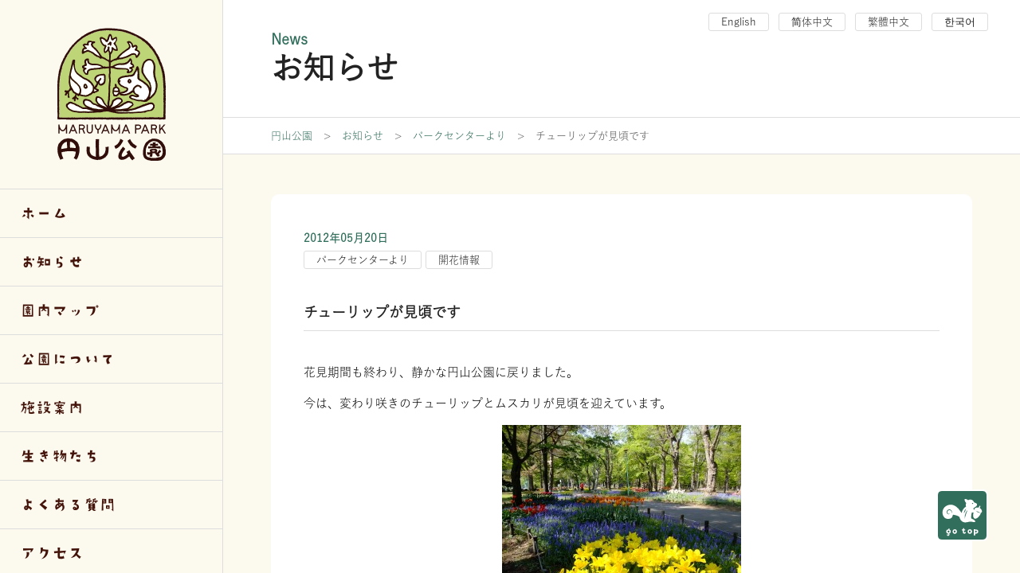

--- FILE ---
content_type: text/html; charset=UTF-8
request_url: https://maruyamapark.jp/information/%E3%83%81%E3%83%A5%E3%83%BC%E3%83%AA%E3%83%83%E3%83%97%E3%81%8C%E8%A6%8B%E9%A0%83%E3%81%A7%E3%81%99/
body_size: 7694
content:
<!DOCTYPE html>
<html lang="ja">
<head>
	<meta charset="utf-8">
	<meta name="viewport" content="width=device-width, initial-scale=1, shrink-to-fit=no">
	<meta http-equiv="X-UA-Compatible" content="IE=edge">
	<meta http-equiv="Pragma" content="no-cache">
	<meta http-equiv="Cache-Control" content="no-cache">

	<link rel="shortcut icon" href="https://maruyamapark.jp/img/favicon/favicon.ico" type="image/vnd.microsoft.icon">
	<link rel="icon" href="https://maruyamapark.jp/img/favicon/favicon.ico" type="image/vnd.microsoft.icon">
	<link rel="icon" href="https://maruyamapark.jp/img/favicon/android-chrome-192x192.png" sizes="192x192" type="image/png">
	<link rel="apple-touch-icon" sizes="144x144" href="https://maruyamapark.jp/img/favicon/icon-144x144.png">
	<link rel="apple-touch-icon" sizes="150x150" href="https://maruyamapark.jp/img/favicon/site-tile-150x150.png">
	<link rel="apple-touch-icon" sizes="180x180" href="https://maruyamapark.jp/img/favicon/apple-touch-icon-180x180.png">
	<link rel="apple-touch-icon" sizes="192x192" href="https://maruyamapark.jp/img/favicon/android-chrome-192x192.png">

	<meta name="theme-color" content="#60352c">
	<meta property="og:type"        content="article">
	<meta property="og:email"       content="">
	<meta property="og:url"         content="https://maruyamapark.jp/information/%E3%83%81%E3%83%A5%E3%83%BC%E3%83%AA%E3%83%83%E3%83%97%E3%81%8C%E8%A6%8B%E9%A0%83%E3%81%A7%E3%81%99/">
	<meta property="og:title"       content="円山公園">
	<meta property="og:description" content="－さっぽろ 桜の名所－">
	<meta property="og:image"       content="https://maruyamapark.jp/wp-content/themes/maruyama2023/images/ogp.jpg">
	<meta property="og:site_name"   content="円山公園">
	<meta name="description"        content="－さっぽろ 桜の名所－" />

		<script src="https://code.jquery.com/jquery-3.6.0.min.js" integrity="sha256-/xUj+3OJU5yExlq6GSYGSHk7tPXikynS7ogEvDej/m4=" crossorigin="anonymous"></script>
	<script>window.jQuery || document.write('<script src="/common/js/jquery-3.6.0.min.js"><\/script>');</script>

			<script>
	  (function(d) {
	    var config = {
	      kitId: 'weh7zhb',
	      scriptTimeout: 3000,
	      async: true
	    },
	    h=d.documentElement,t=setTimeout(function(){h.className=h.className.replace(/\bwf-loading\b/g,"")+" wf-inactive";},config.scriptTimeout),tk=d.createElement("script"),f=false,s=d.getElementsByTagName("script")[0],a;h.className+=" wf-loading";tk.src='https://use.typekit.net/'+config.kitId+'.js';tk.async=true;tk.onload=tk.onreadystatechange=function(){a=this.readyState;if(f||a&&a!="complete"&&a!="loaded")return;f=true;clearTimeout(t);try{Typekit.load(config)}catch(e){}};s.parentNode.insertBefore(tk,s)
	  })(document);
	</script>

		<link rel="stylesheet" href="https://maruyamapark.jp/wp-content/themes/maruyama2023/css/modaal/modaal.min.css" />
	<link rel="stylesheet" href="https://maruyamapark.jp/wp-content/themes/maruyama2023/css/all.min.css?v=1.0.2" />

		<script src="https://maruyamapark.jp/wp-content/themes/maruyama2023/js/modaal.min.js"></script>
	<script>
		jQuery(document).ready(function($) {
		});
	</script>

		<!-- Global site tag (gtag.js) - Google Analytics -->
	<script async src="https://www.googletagmanager.com/gtag/js?id=UA-2366232-30"></script>
	<script>
	  window.dataLayer = window.dataLayer || [];
	  function gtag(){dataLayer.push(arguments);}
	  gtag('js', new Date());

	  gtag('config', 'UA-2366232-30');

      // バナーのクリック数計測イベント用
	  // gtag('config', 'UA-2366232-51');
	</script>


	<title>チューリップが見頃です | 円山公園</title>
<meta name='robots' content='max-image-preview:large' />
	<style>img:is([sizes="auto" i], [sizes^="auto," i]) { contain-intrinsic-size: 3000px 1500px }</style>
	<style id='classic-theme-styles-inline-css' type='text/css'>
/*! This file is auto-generated */
.wp-block-button__link{color:#fff;background-color:#32373c;border-radius:9999px;box-shadow:none;text-decoration:none;padding:calc(.667em + 2px) calc(1.333em + 2px);font-size:1.125em}.wp-block-file__button{background:#32373c;color:#fff;text-decoration:none}
</style>
<link rel='stylesheet' id='contact-form-7-css' href='https://maruyamapark.jp/wp-content/plugins/contact-form-7/includes/css/styles.css?ver=6.1.3' type='text/css' media='all' />
<link rel="EditURI" type="application/rsd+xml" title="RSD" href="https://maruyamapark.jp/xmlrpc.php?rsd" />
<link rel="canonical" href="https://maruyamapark.jp/information/%e3%83%81%e3%83%a5%e3%83%bc%e3%83%aa%e3%83%83%e3%83%97%e3%81%8c%e8%a6%8b%e9%a0%83%e3%81%a7%e3%81%99/" />
<link rel='shortlink' href='https://maruyamapark.jp/?p=2435' />

</head>
<body class="wp-singular post-template-default single single-post postid-2435 single-format-standard wp-theme-maruyama2023 metaslider-plugin category-information mt-lg-0 mt-50" id="top">



<header class="d-lg-none d-flex">
	<div class="me-auto">
		<a href="https://maruyamapark.jp/" id="logo_sp"><img src="https://maruyamapark.jp/wp-content/themes/maruyama2023/images/logo_sp.svg" class="img-fluid" alt="円山公園" /></a>
	</div>
	<button class="btn btn-lng"><img src="https://maruyamapark.jp/wp-content/themes/maruyama2023/images/ico_language.svg" class="img-fluid" alt="言語選択" /></button>
	<button class="btn btn-drawer"><img src="https://maruyamapark.jp/wp-content/themes/maruyama2023/images/ico_menu.svg" class="img-fluid menu_open" alt="メニューを開く" /><img src="https://maruyamapark.jp/wp-content/themes/maruyama2023/images/ico_menu_close.svg" class="img-fluid menu_close" alt="メニューを閉じる" /></button>
</header>


<div id="frameWrap" class="d-flex">
	<aside class="drawer">
		<div class="logo_wrap">
			<a href="https://maruyamapark.jp/" id="logo"><img src="https://maruyamapark.jp/wp-content/themes/maruyama2023/images/logo.svg" class="img-fluid" alt="円山公園" /></a>
		</div>
		<nav>
			
			<ul>
				<li class=""><a href="https://maruyamapark.jp/">ホーム</a></li>
				<li class=""><a href="https://maruyamapark.jp/news/">お知らせ</a></li>
				<li class=""><a href="https://maruyamapark.jp/map/">園内マップ</a></li>
				<li class=" menu-item-has-children"><a href="https://maruyamapark.jp/about/">公園について</a>
					<div class="sub-menu">
						<div class="sub-menu-inner">
							<h3>公園について</h3>
							<ul>
								<li><a href="https://maruyamapark.jp/about/map/">園内マップ</a></li>
								<li><a href="https://maruyamapark.jp/about/history/">円山公園の歴史</a></li>
								<li><a href="https://maruyamapark.jp/about/tree/">円山公園の樹木</a></li>
								<li><a href="https://maruyamapark.jp/about/rule/">快適なご利用のために</a></li>
								<li><a href="https://maruyamapark.jp/about/barrier_free/">バリアフリー情報</a></li>
							</ul>
						</div>
					</div>
				</li>
				<li class=" menu-item-has-children"><a href="https://maruyamapark.jp/facility/">施設案内</a>
					<div class="sub-menu">
						<div class="sub-menu-inner">
							<h3>施設案内</h3>
							<ul>
								<li><a href="https://maruyamapark.jp/facility/baseball/">坂下野球場</a></li>
								<li><a href="https://maruyamapark.jp/facility/freedom_square/">自由広場</a></li>
								<li><a href="https://maruyamapark.jp/facility/parkcenter/">パークセンター</a></li>
								<li><a href="https://maruyamapark.jp/facility/asobiba/">遊び場</a></li>
								<li><a href="https://maruyamapark.jp/facility/download/">様式ダウンロード</a></li>
							</ul>
						</div>
					</div>
				</li>
				<li class=" menu-item-has-children"><a href="https://maruyamapark.jp/natures/">生き物たち</a>
					<div class="sub-menu">
						<div class="sub-menu-inner">
							<h3>生き物たち</h3>
							<ul>
								<li><a href="https://maruyamapark.jp/natures/spring_flowers/">春の草花</a></li>
								<li><a href="https://maruyamapark.jp/natures/summer_flowers/">夏の草花</a></li>
								<li><a href="https://maruyamapark.jp/natures/autumn_flowers/">秋の草花</a></li>
								<li><a href="https://maruyamapark.jp/natures/tree/">樹木（花・実）</a></li>
								<li><a href="https://maruyamapark.jp/natures/birds/">野鳥</a></li>
							</ul>
						</div>
					</div>
				</li>
				<li class=""><a href="https://maruyamapark.jp/faq/">よくある質問</a></li>
				<li class=""><a href="https://maruyamapark.jp/access/">アクセス</a></li>
				<li class=""><a href="https://maruyamapark.jp/contact/">お問い合わせ</a></li>
			</ul>

			<form role="search" method="get" class="form search-form row gx-0 justify-content-lg-center" action="https://maruyamapark.jp">
	<div class="col">
		<label for="search_keyword" class="sr-only">検索</label>
		<input name="s" id="search_keyword" type="text" class="form-control" placeholder="サイト内検索" title="検索キーワード">
	</div>
	<div class="col-auto">
		<button type="submit" value="Search" class="btn btn-primary" type="button">検索</button>
	</div>
</form>
		</nav>
	</aside>
	<main id="main_content" class="flex-grow-1">

		<nav class="drawer-lng">
			<ul>
				<li><a href="https://maruyamapark.jp/en/">English</a></li>
				<li><a href="https://maruyamapark.jp/zh/">简体中文</a></li>
				<li><a href="https://maruyamapark.jp/zh-tw/">繁體中文</a></li>
				<li><a href="https://maruyamapark.jp/ko/">한국어</a></li>
			</ul>
		</nav>

		









	<div id="postTitle">
		<div class="container">
			<div class="h1"><small aria-hidden="true">News</small>お知らせ</div>
		</div>
	</div>

		<div class="breadcrumb">
		<div class="breadcrumb_inner">
			<!-- Breadcrumb NavXT 7.4.1 -->
<span property="itemListElement" typeof="ListItem"><a property="item" typeof="WebPage" title="円山公園へ移動する" href="https://maruyamapark.jp" class="home" ><span property="name">円山公園</span></a><meta property="position" content="1"></span> &gt; <span property="itemListElement" typeof="ListItem"><a property="item" typeof="WebPage" title="お知らせへ移動する" href="https://maruyamapark.jp/news/" class="post-root post post-post" ><span property="name">お知らせ</span></a><meta property="position" content="2"></span> &gt; <span property="itemListElement" typeof="ListItem"><a property="item" typeof="WebPage" title="Go to the パークセンターより カテゴリー archives." href="https://maruyamapark.jp/category/information/" class="taxonomy category" ><span property="name">パークセンターより</span></a><meta property="position" content="3"></span> &gt; <span property="itemListElement" typeof="ListItem"><span property="name" class="post post-post current-item">チューリップが見頃です</span><meta property="url" content="https://maruyamapark.jp/information/%e3%83%81%e3%83%a5%e3%83%bc%e3%83%aa%e3%83%83%e3%83%97%e3%81%8c%e8%a6%8b%e9%a0%83%e3%81%a7%e3%81%99/"><meta property="position" content="4"></span>		</div>
	</div>
	

	<section class="bg-light">
		<div class="container">

			<div class="card">
				<div class="card-body">

					<div class="li_date"><span class="badge badge-date">2012年05月20日</span></div>
					<div class="li_cat"><a href="https://maruyamapark.jp/category/information/" class="badge badge-cat cat_information">パークセンターより</a><a href="https://maruyamapark.jp/category/blooming/" class="badge badge-cat cat_blooming">開花情報</a></div>

					<article>
						<h1>チューリップが見頃です</h1>
						<p><span style="color: #000000;">花見期間も終わり、静かな円山公園に戻りました。</span></p>
<p><span style="color: #000000;">今は、変わり咲きのチューリップとムスカリが見頃を迎えています。</span></p>
<p><span style="color: #000000;"><a style="color: #000000;" href="http://maruyamapark.jp//wp-content/uploads/2012/05/DSCF4826.jpg"><img fetchpriority="high" decoding="async" class="alignleft size-medium wp-image-2446" title="DSCF4826" src="http://maruyamapark.jp//wp-content/uploads/2012/05/DSCF4826-300x225.jpg" alt="" width="300" height="225" srcset="https://maruyamapark.jp/wp-content/uploads/2012/05/DSCF4826-300x225.jpg 300w, https://maruyamapark.jp/wp-content/uploads/2012/05/DSCF4826-1024x768.jpg 1024w, https://maruyamapark.jp/wp-content/uploads/2012/05/DSCF4826.jpg 2048w" sizes="(max-width: 300px) 100vw, 300px" /></a>　　<a style="color: #000000;" href="http://maruyamapark.jp//wp-content/uploads/2012/05/DSCF4812.jpg"><img decoding="async" class="alignnone size-medium wp-image-2436" title="DSCF4812" src="http://maruyamapark.jp//wp-content/uploads/2012/05/DSCF4812-300x225.jpg" alt="" width="300" height="225" srcset="https://maruyamapark.jp/wp-content/uploads/2012/05/DSCF4812-300x225.jpg 300w, https://maruyamapark.jp/wp-content/uploads/2012/05/DSCF4812-1024x768.jpg 1024w, https://maruyamapark.jp/wp-content/uploads/2012/05/DSCF4812.jpg 2048w" sizes="(max-width: 300px) 100vw, 300px" /></a></span></p>
<p><span style="color: #000000;">左写真手前の黄色の八重咲きはモンテカルロ、 右写真の手前黄と赤の八重咲きはモンセラです。</span></p>
<p><span style="color: #000000;">この他にも色々あります。</span></p>
<p><span style="color: #000000;"><a style="color: #000000;" href="http://maruyamapark.jp//wp-content/uploads/2012/05/DSCF4814.jpg"><img decoding="async" class="alignleft size-thumbnail wp-image-2437" title="DSCF4814" src="http://maruyamapark.jp//wp-content/uploads/2012/05/DSCF4814-150x150.jpg" alt="" width="150" height="150" /></a>　　　<a style="color: #000000;" href="http://maruyamapark.jp//wp-content/uploads/2012/05/DSCF4816.jpg"><img loading="lazy" decoding="async" class="alignleft size-thumbnail wp-image-2439" title="DSCF4816" src="http://maruyamapark.jp//wp-content/uploads/2012/05/DSCF4816-150x150.jpg" alt="" width="150" height="150" /></a><a style="color: #000000;" href="http://maruyamapark.jp//wp-content/uploads/2012/05/DSCF4819.jpg"><img loading="lazy" decoding="async" class="alignnone size-thumbnail wp-image-2440" title="DSCF4819" src="http://maruyamapark.jp//wp-content/uploads/2012/05/DSCF4819-150x150.jpg" alt="" width="150" height="150" /></a></span></p>
<p><span style="color: #000000;">左から、枝咲きのアントワネット、真ん中真っ赤なのは百合咲きのプリティーウーマン、右は黒いポールシーラー。</span></p>
<p><span style="color: #000000;"><a style="color: #000000;" href="http://maruyamapark.jp//wp-content/uploads/2012/05/DSCF4821.jpg"><img loading="lazy" decoding="async" class="alignleft size-thumbnail wp-image-2442" title="DSCF4821" src="http://maruyamapark.jp//wp-content/uploads/2012/05/DSCF4821-150x150.jpg" alt="" width="150" height="150" /></a><a style="color: #000000;" href="http://maruyamapark.jp//wp-content/uploads/2012/05/DSCF4820.jpg"><img loading="lazy" decoding="async" class="alignleft size-thumbnail wp-image-2441" title="DSCF4820" src="http://maruyamapark.jp//wp-content/uploads/2012/05/DSCF4820-150x150.jpg" alt="" width="150" height="150" /></a> <a style="color: #000000;" href="http://maruyamapark.jp//wp-content/uploads/2012/05/DSCF4823.jpg"><img loading="lazy" decoding="async" class="alignleft size-thumbnail wp-image-2443" title="DSCF4823" src="http://maruyamapark.jp//wp-content/uploads/2012/05/DSCF4823-150x150.jpg" alt="" width="150" height="150" /></a><a style="color: #000000;" href="http://maruyamapark.jp//wp-content/uploads/2012/05/DSCF4824.jpg"><img loading="lazy" decoding="async" class="alignnone size-thumbnail wp-image-2444" title="DSCF4824" src="http://maruyamapark.jp//wp-content/uploads/2012/05/DSCF4824-150x150.jpg" alt="" width="150" height="150" /></a></span></p>
<p><span style="color: #000000;">左ピンクはハウステンボス、赤と黄のはフレミングパーロット、オレンジ百合咲きはバレリーナ、右端はスプリンググリーン。</span></p>
<p><span style="color: #000000;">チューリップは品種がたくさんあって楽しめますね。</span></p>
<p><span style="color: #000000;">ちなみに今年は品種名の不明の物も含めると２５品種使用しています。</span></p>
<p><span style="color: #000000;">あと、１週間くらい楽しめるとおもいますので、よろしかったら足を運んでくださいね。</span></p>
<p><span style="color: #000000;"><a style="color: #000000;" href="http://maruyamapark.jp//wp-content/uploads/2012/05/DSCF4815.jpg"><img loading="lazy" decoding="async" class="aligncenter size-medium wp-image-2438" title="DSCF4815" src="http://maruyamapark.jp//wp-content/uploads/2012/05/DSCF4815-300x225.jpg" alt="" width="300" height="225" srcset="https://maruyamapark.jp/wp-content/uploads/2012/05/DSCF4815-300x225.jpg 300w, https://maruyamapark.jp/wp-content/uploads/2012/05/DSCF4815-1024x768.jpg 1024w, https://maruyamapark.jp/wp-content/uploads/2012/05/DSCF4815.jpg 2048w" sizes="auto, (max-width: 300px) 100vw, 300px" /></a></span></p>
<p><span style="color: #000000;">このような、多品種のチューリップとムスカリを植栽して花壇として見られるのは百合が原公園と豊平公園がありますよ。</span></p>
<p><span style="color: #000000;">特に百合が原公園はリリートレインという電車に乗って見ると最高にきれいです。そちらにも是非お越しください。</span></p>
					</article>

				</div>
			</div>

			<div id="postFooterNav">
				<div class="row gx-0 justify-content-between">
					<div class="col text-left "><a class="btn btn-link" href="https://maruyamapark.jp/information/%e6%9c%a8%e9%81%93%e4%bb%98%e8%bf%91%e3%81%ae%e3%81%8a%e6%95%a3%e6%ad%a9/" rel="next">次の記事へ</a></div>
					<div class="col-auto text-center"><a href="https://maruyamapark.jp/news/" class="btn btn-more">記事一覧へ</a></div>
					<div class="col text-right"><a class="btn btn-link" href="https://maruyamapark.jp/information/h-24%e3%82%b5%e3%82%af%e3%83%a9%e3%81%ae%e9%96%8b%e8%8a%b1%e6%83%85%e5%a0%b1no-13%e3%80%80%ef%bd%9e%e5%8c%97%e6%b5%b7%e9%81%93%e7%a5%9e%e5%ae%ae%ef%bd%9e/" rel="prev">前の記事へ</a></div>
				</div>
			</div>

							<div class="category_btn_list">
					<h3>カテゴリーから検索する</h3>
					<ul><li><a href="https://maruyamapark.jp/category/event_report/" class="btn btn-cat ">イベント報告(レポート)</a></li><li><a href="https://maruyamapark.jp/category/information/" class="btn btn-cat ">パークセンターより</a></li><li><a href="https://maruyamapark.jp/category/event/" class="btn btn-cat ">イベント情報</a></li><li><a href="https://maruyamapark.jp/category/shop/" class="btn btn-cat ">売店情報</a></li><li><a href="https://maruyamapark.jp/category/blooming/" class="btn btn-cat ">開花情報</a></li><li><a href="https://maruyamapark.jp/category/autumn_leaves/" class="btn btn-cat ">紅葉情報</a></li><li><a href="https://maruyamapark.jp/category/nature/" class="btn btn-cat ">自然情報</a></li></ul>				</div>
			
		</div>
	</section>


<footer>

	<div id="footerBnr">
		<div class="container">
			<div class="row">
				<div class="col-lg-3 col-md-4 col-6">
					<a href="https://www.sapporo-park.or.jp/" target="_blank" rel="noopener noreferrer"><img src="https://maruyamapark.jp/wp-content/themes/maruyama2023/images/bnr_ryokka.jpg" class="img-fluid d-block" alt="札幌市公園緑化協会"></a>
				</div>
				<div class="col-lg-3 col-md-4 col-6">
					<a href="https://www.sapporo-park.or.jp//kikin/" target="_blank" rel="noopener noreferrer"><img src="https://www.sapporo-park.or.jp/images/side/bnr_kikin.gif" class="img-fluid d-block" alt="札幌市都市緑化基金" style="background:#fff;"></a>
				</div>
				<div class="col-lg-3 col-md-4 col-6">
					<a href="https://www.sapporo-park.or.jp/category/recruit/" target="_blank" rel="noopener noreferrer"><img class="img-fluid" title="採用情報" src="https://maruyamapark.jp/wp-content/themes/maruyama2023/images/bnr_recruite.png" class="img-fluid" alt="採用情報"></a>
				</div>
				<div class="col-lg-3 col-md-4 col-6">
					<a href="https://www.sapporo-park.or.jp/gallery/" target="_blank" rel="noopener noreferrer"><img class="img-fluid" title="公園ギャラリー" src="https://maruyamapark.jp/wp-content/themes/maruyama2023/images/bnr_gallery.png" class="img-fluid" alt="公園ギャラリー"></a>
				</div>

				<div class="col-lg-3 col-md-4 col-6">
					<a href="https://www.sapporo-park.or.jp/eventlist/" target="_blank"><img src="https://www.sapporo-park.or.jp/images/common/bnr_event_list.png" alt="さっぽろ公園だよりWeb版"  class="img-fluid d-block mb-2" /></a>
				</div>
				<div class="col-lg-3 col-md-4 col-6">
					<a href="https://www.sapporo-park.or.jp/playpark/" target="_blank" rel="noopener noreferrer"><img class="img-fluid" title="プレーパークさっぽろ" src="https://maruyamapark.jp/wp-content/themes/maruyama2023/images/bnr_pp_b.png" class="img-fluid" alt="プレーパークさっぽろ"></a>
				</div>
				<div class="col-lg-3 col-md-4 col-6">
					<a href="https://www.sapporotenki.jp/cgi-bin/odekake.cgi?pos=03" target="_blank" rel="noopener noreferrer"><img class="img-fluid" src="https://maruyamapark.jp/wp-content/themes/maruyama2023/images/bnr_sapporotenki_maruyama.png" class="img-fluid" alt="円山公園の天気（さっぽろお天気ネット）"></a>
				</div>
				<div class="col-lg-3 col-md-4 col-6">
					<a href="https://www.city.sapporo.jp/zoo/" target="_blank" rel="noopener noreferrer"><img src="https://maruyamapark.jp/wp-content/themes/maruyama2023/images/bnr_maruyamazoo.jpg" class="img-fluid" alt="円山動物園" ></a>
				</div>
			</div>
		</div>
	</div>


	<div id="footerLink">
		<div class="container">
			<div class="row justify-content-between">
				<div class="col-lg-auto d-lg-block d-none">
					<img src="https://maruyamapark.jp/wp-content/themes/maruyama2023/images/footer_logo.svg" class="img-fluid d-block mb-15 pe-lg-30" alt="円山公園" />
					〒064-0959<br />
					札幌市中央区宮ヶ丘3<br />
					円山公園パークセンター<br />
					電話(011)621-0453<br />
					FAX(011)621-0515<br />
				</div>

				<div class="col-lg col-12">
					<ul>
						<li><a href="https://maruyamapark.jp/">ホーム</a></li>
						<li><a href="https://maruyamapark.jp/news/">お知らせ</a></li>
						<li><a href="https://maruyamapark.jp/about/map/">園内マップ</a></li>
						<li><a href="https://maruyamapark.jp/about/">公園について</a>
							<ul>
								<li><a href="https://maruyamapark.jp/about/history/">円山公園の歴史</a></li>
								<li><a href="https://maruyamapark.jp/about/tree/">円山公園の樹木</a></li>
								<li><a href="https://maruyamapark.jp/about/rule/">快適なご利用のために</a></li>
								<li><a href="https://maruyamapark.jp/about/barrier_free/">バリアフリー情報</a></li>
							</ul>
						</li>
					</ul>
				</div>
				<div class="col-lg col-12">
					<ul>
						<li><a href="https://maruyamapark.jp/facility/">施設案内</a>
							<ul>
								<li><a href="https://maruyamapark.jp/facility/baseball/">坂下野球場</a></li>
								<li><a href="https://maruyamapark.jp/facility/freedom_square/">自由広場</a></li>
								<li><a href="https://maruyamapark.jp/facility/parkcenter/">パークセンター</a></li>
								<li><a href="https://maruyamapark.jp/facility/asobiba/">遊び場</a></li>
								<li><a href="https://maruyamapark.jp/facility/download/">様式ダウンロード</a></li>
							</ul>
						</li>
						<li><a href="https://maruyamapark.jp/natures/">生き物たち</a>
							<ul>
								<li><a href="https://maruyamapark.jp/natures/spring_flowers/">春の草花</a></li>
								<li><a href="https://maruyamapark.jp/natures/summer_flowers/">夏の草花</a></li>
								<li><a href="https://maruyamapark.jp/natures/autumn_flowers/">秋の草花</a></li>
								<li><a href="https://maruyamapark.jp/natures/tree/">樹木（花・実）</a></li>
								<li><a href="https://maruyamapark.jp/natures/birds/">野鳥</a></li>
							</ul>
						</li>
					</ul>
				</div>
				<div class="col-lg col-12">
					<ul>
						<li><a href="https://maruyamapark.jp/faq/">よくある質問</a></li>
						<li><a href="https://maruyamapark.jp/access/">アクセス</a></li>
						<li><a href="https://maruyamapark.jp/contact/">お問い合わせ</a></li>
					</ul>
				</div>
			</div>
		</div>
	</div>

	<div id="footerBottom">
		<div class="container">
									<ul>
				<li><a href="https://maruyamapark.jp/facility/download/">様式ダウンロード</a></li>
				<li><a href="https://www.sapporo-park.or.jp/guide/" target="_blank">サイトポリシー</a></li>
				<li><a href="https://www.sapporo-park.or.jp/policy/" target="_blank">プライバシーポリシー</a></li>
				<li><a href="https://www.sapporo-park.or.jp/guide/#suisyou" target="_blank">推奨環境</a></li>
				<li><a href="https://www.sapporo-park.or.jp/accesibility2017/" target="_blank">ウェブアクセシビリティ方針について</a></li>
				<li><a href="https://maruyamapark.jp/accessibility_results/">ウェブアクセシビリティ試験結果</a></li>
			</ul>

			<div class="d-lg-none">
				<img src="https://maruyamapark.jp/wp-content/themes/maruyama2023/images/footer_logo_sp.svg" class="img-fluid d-block mx-auto mb-15" alt="円山公園" />
				〒064-0959<br />
				札幌市中央区宮ヶ丘3<br />
				円山公園パークセンター<br />
				電話(011)621-0453<br />
				FAX(011)621-0515<br />
			</div>

			<div class="copyright">
				Copyright &copy; 2023 円山公園. All Rights Reserved
			</div>
		</div>
	</div>

	<a href="#main_content" id="goTop"><img src="https://maruyamapark.jp/wp-content/themes/maruyama2023/images/gotop.svg" alt="ページトップに戻る" /></a>

</footer>
</main>
</div>
<script type="speculationrules">
{"prefetch":[{"source":"document","where":{"and":[{"href_matches":"\/*"},{"not":{"href_matches":["\/wp-*.php","\/wp-admin\/*","\/wp-content\/uploads\/*","\/wp-content\/*","\/wp-content\/plugins\/*","\/wp-content\/themes\/maruyama2023\/*","\/*\\?(.+)"]}},{"not":{"selector_matches":"a[rel~=\"nofollow\"]"}},{"not":{"selector_matches":".no-prefetch, .no-prefetch a"}}]},"eagerness":"conservative"}]}
</script>
<script type="text/javascript" src="https://maruyamapark.jp/wp-includes/js/dist/hooks.min.js?ver=4d63a3d491d11ffd8ac6" id="wp-hooks-js"></script>
<script type="text/javascript" src="https://maruyamapark.jp/wp-includes/js/dist/i18n.min.js?ver=5e580eb46a90c2b997e6" id="wp-i18n-js"></script>
<script type="text/javascript" id="wp-i18n-js-after">
/* <![CDATA[ */
wp.i18n.setLocaleData( { 'text direction\u0004ltr': [ 'ltr' ] } );
/* ]]> */
</script>
<script type="text/javascript" src="https://maruyamapark.jp/wp-content/plugins/contact-form-7/includes/swv/js/index.js?ver=6.1.3" id="swv-js"></script>
<script type="text/javascript" id="contact-form-7-js-translations">
/* <![CDATA[ */
( function( domain, translations ) {
	var localeData = translations.locale_data[ domain ] || translations.locale_data.messages;
	localeData[""].domain = domain;
	wp.i18n.setLocaleData( localeData, domain );
} )( "contact-form-7", {"translation-revision-date":"2025-10-29 09:23:50+0000","generator":"GlotPress\/4.0.3","domain":"messages","locale_data":{"messages":{"":{"domain":"messages","plural-forms":"nplurals=1; plural=0;","lang":"ja_JP"},"This contact form is placed in the wrong place.":["\u3053\u306e\u30b3\u30f3\u30bf\u30af\u30c8\u30d5\u30a9\u30fc\u30e0\u306f\u9593\u9055\u3063\u305f\u4f4d\u7f6e\u306b\u7f6e\u304b\u308c\u3066\u3044\u307e\u3059\u3002"],"Error:":["\u30a8\u30e9\u30fc:"]}},"comment":{"reference":"includes\/js\/index.js"}} );
/* ]]> */
</script>
<script type="text/javascript" id="contact-form-7-js-before">
/* <![CDATA[ */
var wpcf7 = {
    "api": {
        "root": "https:\/\/maruyamapark.jp\/wp-json\/",
        "namespace": "contact-form-7\/v1"
    }
};
/* ]]> */
</script>
<script type="text/javascript" src="https://maruyamapark.jp/wp-content/plugins/contact-form-7/includes/js/index.js?ver=6.1.3" id="contact-form-7-js"></script>


<script type="text/javascript" src="https://cdn.jsdelivr.net/npm/@popperjs/core@2.10.2/dist/umd/popper.min.js" integrity="sha384-7+zCNj/IqJ95wo16oMtfsKbZ9ccEh31eOz1HGyDuCQ6wgnyJNSYdrPa03rtR1zdB" crossorigin="anonymous"></script>
<script type="text/javascript" src="https://maruyamapark.jp/wp-content/themes/maruyama2023/js/bootstrap.min.js"></script>
<script type="text/javascript" src="https://maruyamapark.jp/wp-content/themes/maruyama2023/js/script.js"></script>


</body>
</html>

--- FILE ---
content_type: image/svg+xml
request_url: https://maruyamapark.jp/wp-content/themes/maruyama2023/images/ico_menu.svg
body_size: 430
content:
<?xml version="1.0" encoding="UTF-8"?><svg id="_レイヤー_1" xmlns="http://www.w3.org/2000/svg" width="20" height="16" viewBox="0 0 20 16"><defs><style>.cls-1{fill:#431309;}</style></defs><path class="cls-1" d="m19.09,2H.91c-.5,0-.91-.45-.91-1S.41,0,.91,0h18.18c.5,0,.91.45.91,1s-.41,1-.91,1Z"/><path class="cls-1" d="m19.09,9H.91c-.5,0-.91-.45-.91-1s.41-1,.91-1h18.18c.5,0,.91.45.91,1s-.41,1-.91,1Z"/><path class="cls-1" d="m19.09,16H.91c-.5,0-.91-.45-.91-1s.41-1,.91-1h18.18c.5,0,.91.45.91,1s-.41,1-.91,1Z"/></svg>